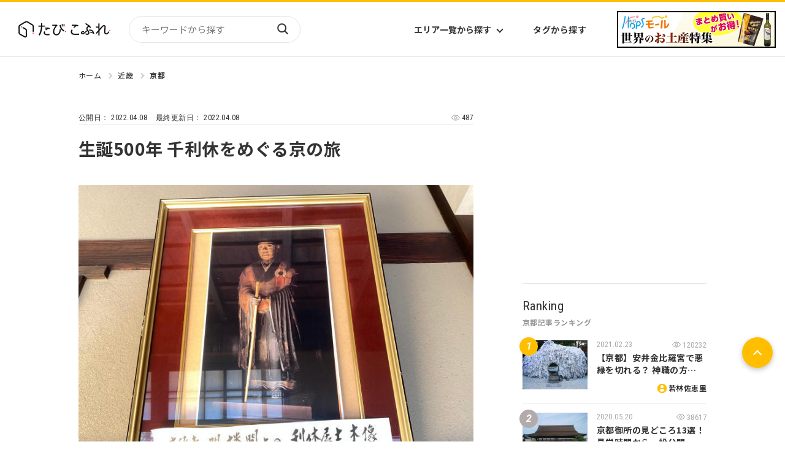

--- FILE ---
content_type: text/html
request_url: https://tabicoffret.com/article/80161/
body_size: 12877
content:
<!DOCTYPE html>
<html lang="ja">
<head prefix="og: http://ogp.me/ns# fb: http://ogp.me/ns/fb#">
<meta charset="utf-8">
<meta name="viewport" content="width=device-width, initial-scale=1.0">	
<title>生誕500年 千利休をめぐる京の旅 | たびこふれ</title>
<meta name="description" content="令和4年（2022）は、戦国時代から安土桃山時代にかけての商人・茶人として知られる千利休の生誕500年の年です。利休は織田信長と豊臣秀吉という名だたる戦国武将に仕え、信長の茶頭（さどう）となり「茶室外交」を推し進めたほか、茶頭の立場を越え...">
<meta name="keywords" content="歴史,神社・寺院,茶道">
<meta name="robots" content="max-image-preview:large">
<meta property="og:title" content="生誕500年 千利休をめぐる京の旅 | たびこふれ" />
<meta property="og:url" content="https://tabicoffret.com/article/80161/" />
<meta property="og:image" content="https://tabicoffret.com/uploads/2945f2ca9f3d523fe12df5567069f3ef_1.jpg" />
<meta property="og:site_name" content="たびこふれ" />
<meta property="og:description" content="令和4年（2022）は、戦国時代から安土桃山時代にかけての商人・茶人として知られる千利休の生誕500年の年です。利休は織田信長と豊臣秀吉という名だたる戦国武将に仕え、信長の茶頭（さどう）となり「茶室外交」を推し進めたほか、茶頭の立場を越え..." />
<meta property="og:type" content="article" />
<meta name="twitter:card" content="photo" />
<meta name="twitter:site" content="@tabi_coffret" />
<meta name="thumbnail" content="https://tabicoffret.com/uploads/2945f2ca9f3d523fe12df5567069f3ef_1.jpg" />
<link rel="shortcut icon" href="/img/common/favicon.ico">
<link rel="apple-touch-icon" href="https://tabicoffret.com/img/common/apple-touch-icon.png">
<link rel="canonical" href="https://tabicoffret.com/article/80161/">
<link rel="stylesheet" href="/css/swiper-bundle.min.css?v=251208">
<link rel="stylesheet" href="/css/style.css?v=251208">
<link rel="stylesheet" href="/css/additional.css?v=251208">
<!-- Google Tag Manager -->
<script>(function(w,d,s,l,i){w[l]=w[l]||[];w[l].push({'gtm.start':new Date().getTime(),event:'gtm.js'});var f=d.getElementsByTagName(s)[0],j=d.createElement(s),dl=l!='dataLayer'?'&l='+l:'';j.async=true;j.src='https://www.googletagmanager.com/gtm.js?id='+i+dl;f.parentNode.insertBefore(j,f);})(window,document,'script','dataLayer','GTM-KXZRBSB');</script>
<!-- End Google Tag Manager -->
<script type="application/javascript" src="//anymind360.com/js/1606/ats.js"></script>
<script async="" src="https://securepubads.g.doubleclick.net/tag/js/gpt.js"></script>
<script>
var googletag = googletag || {};
googletag.cmd = googletag.cmd || [];
</script>
<script>
googletag.cmd.push(function() {
googletag.defineSlot('/83555300,22575030325/coffret_pc_article_rectangle_300x250', [[1, 1], [300, 250], [300, 600]], 'div-gpt-ad-1529042839034-0').addService(googletag.pubads());
googletag.defineSlot('/83555300,22575030325/coffret_pc_all_right_1st', [[1, 1], [300, 250], [300, 600]], 'coffret_pc_all_right_1st').addService(googletag.pubads());
googletag.defineSlot('/83555300,22575030325/coffret_pc_article_under_left_300x250', [[1, 1], [300, 250]], 'div-gpt-ad-1529042839034-1').addService(googletag.pubads());
googletag.defineSlot('/83555300,22575030325/coffret_pc_article_under_right_300x250',  [[1, 1], [300, 250]], 'div-gpt-ad-1529042839034-2').addService(googletag.pubads());
googletag.defineSlot('/83555300,22575030325/coffret_pc_top_rectangle_300x250', [[1, 1], [300, 250]], 'div-gpt-ad-1529042839034-3').addService(googletag.pubads());
googletag.defineSlot('/83555300,22575030325/coffret_sp_article_bottom_300x250', [[300, 250], [336, 280]], 'div-gpt-ad-1529042839034-4').addService(googletag.pubads());
googletag.defineSlot('/83555300,22575030325/hankyu-travel/tabicoffret/coffret_pc_undertitle_right', [[1, 1], [300, 250]], 'coffret_pc_undertitle_right').addService(googletag.pubads());
googletag.defineSlot('/83555300,22575030325/hankyu-travel/tabicoffret/coffret_pc_undertitle_left', [[1, 1], [300, 250]], 'coffret_pc_undertitle_left').addService(googletag.pubads());
googletag.pubads().enableSingleRequest();
googletag.pubads().collapseEmptyDivs(true,true);
googletag.enableServices();
});
</script>
<script async src="https://pagead2.googlesyndication.com/pagead/js/adsbygoogle.js?client=ca-pub-4039899006048655" crossorigin="anonymous"></script>
<script type="application/ld+json">
{
"@context": "https://schema.org",
"@type": "BreadcrumbList",
"itemListElement": [{
"@type": "ListItem",
"position": 1,
"name": "たびこふれ",
"item": "https://tabicoffret.com/"
},{
"@type": "ListItem",
"position": 2,
"name": "近畿",
"item": "https://tabicoffret.com/domestic/kinki/"
},{
"@type": "ListItem",
"position": 3,
"name": "京都",
"item": "https://tabicoffret.com/domestic/kyoto/"
},{
"@type": "ListItem",
"position": 4,
"name": "生誕500年 千利休をめぐる京の旅"
}]
}
</script>
<script type="text/javascript">
window._taboola = window._taboola || [];
_taboola.push({article:'auto'});
!function (e, f, u, i) {
if (!document.getElementById(i)){
e.async = 1;
e.src = u;
e.id = i;
f.parentNode.insertBefore(e, f);
}
}(document.createElement('script'),
document.getElementsByTagName('script')[0],
'//cdn.taboola.com/libtrc/tabicoffret/loader.js',
'tb_loader_script');
if(window.performance && typeof window.performance.mark == 'function')
{window.performance.mark('tbl_ic');}
</script>
<script type="application/ld+json">
{
"@context": "https://schema.org",
"@type": "BlogPosting",
"headline": "生誕500年 千利休をめぐる京の旅",
"description": "令和4年（2022）は、戦国時代から安土桃山時代にかけての商人・茶人として知られる千利休の生誕500年の年です。 利休は織田信長と豊臣秀吉という名だたる戦国武将に仕え、信長の茶頭（さどう）となり「茶室外交」を推し進めたほか、茶頭の立場を越え...",
"datePublished": "2022-04-08T11:00:00",
"dateModified": "2022-04-08T11:30:03",
"author": {
"@type": "Person",
"name": "RICA NAKAJIMA"
},
"publisher": {
"@type": "Organization",
"name": "たびこふれ",
"logo": {
"@type": "ImageObject",
"url": "https://tabicoffret.com/images/sitelogo.png"
}
},
"mainEntityOfPage": {
"@type": "WebPage",
"@id": "https://tabicoffret.com/article/80161/"
},
"image": {
"@type": "ImageObject",
"url": "https://tabicoffret.com/uploads/2945f2ca9f3d523fe12df5567069f3ef_1.jpg"
}
}
</script>
</head>
<body >
<!-- Google Tag Manager (noscript) -->
<noscript><iframe src="https://www.googletagmanager.com/ns.html?id=GTM-KXZRBSB" height="0" width="0" style="display:none;visibility:hidden"></iframe></noscript>
<!-- End Google Tag Manager (noscript) -->
<header id="Header">
<div class="Header__logo">
<a href="/"><img src="/images/sitelogo.png" alt="たびこふれ" width="5" height="1"></a>
</div>
<form name="searchform" id="searchform" class="Header__search" method="get" action="https://tabicoffret.com/pwrcms/mt-search.cgi">
<input type="hidden" name="IncludeBlogs" value="2">
<input type="hidden" name="limit" value="20">
<input name="search" id="keywords" class="Header__searchInput" type="text" value="" placeholder="キーワードから探す">
<button type="submit" id="searchBtn" class="Header__searchButton">検索</button>
</form>
<ul class="Header__navItems">
<li class="Header__navItem">
<button class="Header__navButton" id="AreaListTrigger">エリア一覧から探す</button>
</li>
<li class="Header__navItem"><a class="Header__navButton" href="/tags/">タグから探す</a></li>
</ul>
<div id="AreaList">
<div class="AreaList__inner">
<p class="AreaList__heading">エリアから探す</p>
<div class="AreaList__container">
<div class="AreaList__group"><a class="AreaList__more" href="/domestic/">国内</a>
<ul class="AreaList__items">
<li class="AreaList__item"><a class="AreaList__link" href="/domestic/hokkaido/">北海道</a></li>
<li class="AreaList__item"><a class="AreaList__link" href="/domestic/tohoku/">東北</a></li>
<li class="AreaList__item"><a class="AreaList__link" href="/domestic/kanto/">関東</a></li>
<li class="AreaList__item"><a class="AreaList__link" href="/domestic/chubu-hokuriku/">中部・北陸</a></li>
<li class="AreaList__item"><a class="AreaList__link" href="/domestic/kinki/">近畿</a></li>
</ul>
<ul class="AreaList__items">
<li class="AreaList__item"><a class="AreaList__link" href="/domestic/sanin-sanyo/">山陰・山陽</a></li>
<li class="AreaList__item"><a class="AreaList__link" href="/domestic/shikoku/">四国</a></li>
<li class="AreaList__item"><a class="AreaList__link" href="/domestic/kyushu/">九州</a></li>
<li class="AreaList__item"><a class="AreaList__link" href="/domestic/okinawa/">沖縄</a></li>
</ul>
</div>
<div class="AreaList__group"><a class="AreaList__more" href="/overseas/">海外</a>
<ul class="AreaList__items">
<li class="AreaList__item"><a class="AreaList__link" href="/overseas/europe/">ヨーロッパ</a></li>
<li class="AreaList__item"><a class="AreaList__link" href="/overseas/asia/">アジア</a></li>
<li class="AreaList__item"><a class="AreaList__link" href="/overseas/north-america/">北米</a></li>
<li class="AreaList__item"><a class="AreaList__link" href="/overseas/latin-america/">中南米</a></li>
<li class="AreaList__item"><a class="AreaList__link" href="/overseas/middle-east/">中近東</a></li>
</ul>
<ul class="AreaList__items">
<li class="AreaList__item"><a class="AreaList__link" href="/overseas/africa/">アフリカ</a></li>
<li class="AreaList__item"><a class="AreaList__link" href="/overseas/hawaii/">ハワイ</a></li>
<li class="AreaList__item"><a class="AreaList__link" href="/overseas/micronesia/">ミクロネシア</a></li>
<li class="AreaList__item"><a class="AreaList__link" href="/overseas/oceania/">オセアニア</a></li>
<li class="AreaList__item"><a class="AreaList__link" href="/overseas/s-pacific/">南太平洋</a></li>
</ul>
</div>
</div>
</div>
</div><a class="Header__bn" href="https://www.hops-japan.com/view/category/ct401?utm_source=htr&utm_medium=tabicoffret" target="_blank">
<picture>
<source srcset="/images/bn_hops_pc_2506.png" media="(min-width: 769px)" width="23" height="6"><img src="/images/bn_hops_sp_2506.png" alt="世界のお土産特集" width="47" height="25">
</picture></a>
<button id="Hamburger">Menu</button>
</header>
<div id="Menu">
<form class="Menu__search" method="get" action="https://tabicoffret.com/pwrcms/mt-search.cgi">
<input type="hidden" name="IncludeBlogs" value="2">
<input type="hidden" name="limit" value="20">
<input name="search" class="Menu__searchInput" type="text" value="" placeholder="キーワードから探す">
<button type="submit" class="Menu__searchButton">検索</button>
</form>
<button class="Menu__toggleButton">国内エリアから探す</button>
<div class="Menu__areaContainer">
<ul class="Menu__areaItems">
<li class="Menu__areaItem"><a class="Menu__areaLink" href="/domestic/hokkaido/">北海道</a></li>
<li class="Menu__areaItem"><a class="Menu__areaLink" href="/domestic/tohoku/">東北</a></li>
<li class="Menu__areaItem"><a class="Menu__areaLink" href="/domestic/kanto/">関東</a></li>
<li class="Menu__areaItem"><a class="Menu__areaLink" href="/domestic/chubu-hokuriku/">中部・北陸</a></li>
<li class="Menu__areaItem"><a class="Menu__areaLink" href="/domestic/kinki/">近畿</a></li>
<li class="Menu__areaItem"><a class="Menu__areaLink" href="/domestic/sanin-sanyo/">山陰・山陽</a></li>
<li class="Menu__areaItem"><a class="Menu__areaLink" href="/domestic/shikoku/">四国</a></li>
<li class="Menu__areaItem"><a class="Menu__areaLink" href="/domestic/kyushu/">九州</a></li>
<li class="Menu__areaItem"><a class="Menu__areaLink" href="/domestic/okinawa/">沖縄</a></li>
</ul>
<p class="Menu__areaMoreContainer"><a class="Menu__areaMore" href="/domestic/">エリア一覧から探す</a></p>
</div>
<button class="Menu__toggleButton">海外エリアから探す</button>
<div class="Menu__areaContainer">
<ul class="Menu__areaItems">
<li class="Menu__areaItem"><a class="Menu__areaLink" href="/overseas/europe/">ヨーロッパ</a></li>
<li class="Menu__areaItem"><a class="Menu__areaLink" href="/overseas/asia/">アジア</a></li>
<li class="Menu__areaItem"><a class="Menu__areaLink" href="/overseas/north-america/">北米</a></li>
<li class="Menu__areaItem"><a class="Menu__areaLink" href="/overseas/latin-america/">中南米</a></li>
<li class="Menu__areaItem"><a class="Menu__areaLink" href="/overseas/middle-east/">中近東</a></li>
<li class="Menu__areaItem"><a class="Menu__areaLink" href="/overseas/africa/">アフリカ</a></li>
<li class="Menu__areaItem"><a class="Menu__areaLink" href="/overseas/hawaii/">ハワイ</a></li>
<li class="Menu__areaItem"><a class="Menu__areaLink" href="/overseas/micronesia/">ミクロネシア</a></li>
<li class="Menu__areaItem"><a class="Menu__areaLink" href="/overseas/oceania/">オセアニア</a></li>
<li class="Menu__areaItem"><a class="Menu__areaLink" href="/overseas/s-pacific/">南太平洋</a></li>
</ul>
<p class="Menu__areaMoreContainer"><a class="Menu__areaMore" href="/overseas/">エリア一覧から探す</a></p>
</div>
<ul class="Menu__items">
<li class="Menu__item"><a class="Menu__link" href="/tags/">タグ一覧</a></li>
<li class="Menu__item"><a class="Menu__link" href="/writer/">ライター一覧</a></li>
<li class="Menu__item"><a class="Menu__link" href="/feature/">特集から探す</a></li>
<li class="Menu__item"><a class="Menu__link" href="/rankyesterday/">ランキング</a></li>
</ul>
<div class="MenuBn">
<a class="SideBn__link" href="https://tabicoffret.com/magazine/" target="_blank">
<figure><img src="https://tabicoffret.com/banner/cc6887c2d0cf2d5910421af19949f23b.jpg" alt="たびこふれメールマガジン「たびとどけ」" width="135" height="104"></figure>
<figcaption class="MenuBn__caption">たびこふれメールマガジン「たびとどけ」</figcaption>
</a>
<a class="SideBn__link" href="https://tabicoffret-salon.com/" target="_blank">
<figure><img src="https://tabicoffret.com/banner/salon.png" alt="たびこふれサロン" width="135" height="104"></figure>
<figcaption class="MenuBn__caption">たびこふれサロン</figcaption>
</a>
</div>
</div>

<main id="PageId__Article">
<div id="ContentsContainer">
<div class="Article__pagetop"></div>
<ul id="BreadCrumb">
<li class="BreadCrumb__item"><a class="BreadCrumb__link" href="/">ホーム</a></li>
<li class="BreadCrumb__item"><a class="BreadCrumb__link" href="https://tabicoffret.com/domestic/kinki/">近畿</a></li>
<li class="BreadCrumb__item"><a class="BreadCrumb__link" href="https://tabicoffret.com/domestic/kyoto/">京都</a></li>
</ul>
<div class="commonLeftColumn">
<section id="Article" class="article_text clear_fix colored_link_sec">
<div class="Article__headingContainer">
<div class="Article__info">
<div class="Article__date">
<p class="Article__dateP">公開日： 
<time class="Article__dateTime">2022.04.08</time>
</p>
<p class="Article__dateP">最終更新日： 
<time class="Article__dateTime">2022.04.08</time>
</p>
</div>
<div class="Article__view">
<p class="Article__viewP"><span class="entry_page_view"></span></p>
</div>
</div>
<h1 class="Article__h1">生誕500年 千利休をめぐる京の旅</h1>
</div>
<figure class="Article__figure"><img src="https://tabicoffret.com/uploads/2945f2ca9f3d523fe12df5567069f3ef_1.jpg" alt="千利休" width="700" height="525"></figure>
<div class="adarea_articletop">
<!-- /83555300/hankyu-travel/tabicoffret/coffret_pc_undertitle_right -->
<div id='coffret_pc_undertitle_right' style='width:300px; height:250px;'>
<script>
googletag.cmd.push(function() { googletag.display('coffret_pc_undertitle_right'); });
</script>
</div>
<!-- /83555300/hankyu-travel/tabicoffret/coffret_pc_undertitle_left -->
<div id='coffret_pc_undertitle_left' style='width:300px; height:250px;'>
<script>
googletag.cmd.push(function() { googletag.display('coffret_pc_undertitle_left'); });
</script>
</div>
</div>
<p>令和4年（2022）は、戦国時代から安土桃山時代にかけての商人・茶人として知られる千利休の生誕500年の年です。</p>
<p>利休は織田信長と豊臣秀吉という名だたる戦国武将に仕え、信長の茶頭（さどう）となり「茶室外交」を推し進めたほか、茶頭の立場を越え政治・軍事のアドバイザーにもなるほどの権力や地位を確立しました。</p>
<p>今回は、千利休や彼が残したものの魅力と近辺に伝わる影響などを、ご紹介したく思います。</p>
<h4>目次</h4>
<ul>
<li><a href="#a1">千利休とわび茶</a></li>
<li><a href="#a2">北野天満宮と北野大茶湯</a></li>
<li><a href="#a3">千利休が住んでいた晴明神社</a></li>
<li><a href="#a4">利休が眠る大徳寺</a></li>
<li><a href="#a5">古田織部と織部灯籠</a></li>
</ul>
<h3 id="a1">千利休とわび茶</h3>
<p><img alt="建仁寺塔頭 お茶" src="https://tabicoffret.com/assets_c/2022/03/b899617e16096edd855c3fc2a07a9364-thumb-700x525-243035.jpg" width="700" height="525" /></p>
<p>千利休は、村田珠光が創った「わび茶」と呼ばれるお茶の様式を完成させた人物だと言われています。</p>
<p>鎌倉時代に栄西によって禅宗とともに宋から伝えられた抹茶。それまでの茶席では、高価な中国製の茶器を使う豪華絢爛なものでした。また、茶の銘柄を当てる「闘茶」という遊戯などが横行しており、賭博対象にもなっていたそうです。</p>
<p>それに対し、村田珠光は粗末な道具を使い四畳半以下の茶室で、「わび」の精神性を重視した茶の湯を始めました。堺の豪商だった武野紹鷗（たけのじょうおう）がさらに深くわび茶を追究し、その弟子であった利休が大成させ、茶の心を世に広めました。</p>
<h3 id="a2">北野天満宮と北野大茶湯</h3>
<p>学問の神様を祀ることで知られる北野天満宮ですが、天正15年（1587）10月、秀吉によって北野天満宮で大茶会「北野大茶湯（おおちゃのゆ）」が開催されました。この一大イベントをプロデュースしていたのが、千利休と言われています。</p>
<p>それまでの茶会では天皇家や公家や武家など、参加できるメンバーを限定していましたが、この大茶湯では「茶湯に執心で、茶道具の何かひとつ、なければ代替のものを持参すれば、身分を問わず参加できる」という高札を掲げ、誰でも参加できるようにしたといいます。境内には着飾った町衆、商人、茶人、武家たちが集まり、800余りの茶席が境内を埋め尽くしたそうです。</p>
<p>北野天満宮には、北野大茶湯の石碑や井戸がまだ残っています。</p>
<p><img alt="北野大茶会" src="https://tabicoffret.com/assets_c/2022/03/43c583ab2cc8a5a16d3149d3dc9bbcdd-thumb-700x933-243037.jpg" width="700" height="933" /></p>
<p><img alt="北野大茶会 井戸" src="https://tabicoffret.com/assets_c/2022/03/51ed0635561b63cbc5420955ad1fbba5-thumb-700x393-243036.jpg" width="700" height="393" /></p>
<div style="position: relative; height: 0; padding-bottom: 75%;">
<iframe width="600" height="450" style="position: absolute; top: 0; left: 0; width: 100%; height: 100%; border: 0;" src="https://www.google.com/maps/embed?pb=!1m18!1m12!1m3!1d3267.0728617197606!2d135.73306801524112!3d35.02990708035129!2m3!1f0!2f0!3f0!3m2!1i1024!2i768!4f13.1!3m3!1m2!1s0x600107ed7bf0e06d%3A0x5b26fec16c2eee1a!2z5YyX6YeO5aSp5rqA5a6u!5e0!3m2!1sja!2sjp!4v1648699080635!5m2!1sja!2sjp" frameborder="0" allowfullscreen=""></iframe>
</div>
<h3 id="a3">千利休が住んでいた晴明神社</h3>
<p>千利休の邸宅は、いまの晴明神社のあるところだと言われています。晴明神社には、「千利休屋敷跡」の石碑も見られます。御存知の通り、晴明神社は陰陽師として知られる安倍晴明を祀る神社です。</p>
<p><img alt="晴明神社" src="https://tabicoffret.com/assets_c/2022/03/ac26aead97c14033e282b15816aa79ae-thumb-700x525-243029.jpg" width="700" height="525" /></p>
<p>なぜ、利休が晴明神社の境内に居を構えていたのか、はっきりしたことは分かっていないようです。</p>
<p>ただ、面白いことに、千利休のわび茶には陰陽道の影響がある、といった説もあるようです。わび茶に使われる茶筅が「木」、炉が「火」と「土」、窯が「金」、そして茶をたてる「水」と、陰陽道の基本である「木火土金水」の五行が取り入れられているというのです。もしかしたら千利休は陰陽道について勉強していたのかもしれませんね。</p>
<p>利休は自害で生涯を終えました。しかし、その真相は、わかっていないそうです。秀吉の怒りを買ったから、というのが有力な説のようです。利休自身の雪駄履きの木像を楼門の2階に設置し、その下を秀吉に通らせたことで秀吉が怒ったのではと言われています。言いがかりじゃないかと思われますが、秀吉をなんらかの理由で怒らせたのは事実なのでしょう。</p>
<p>天正19年（1591年）に、利休は切腹を命じられました。利休の首は、晴明神社の前にある一条戻橋で、秀吉を怒らせた原因となった自身の木像に踏まれる格好でさらされたといいます。</p>
<p><img alt="旧一条戻橋" src="https://tabicoffret.com/assets_c/2022/03/c3f494529f99818660550c6587de6d4c-thumb-700x525-243034.jpg" width="700" height="525" /><br />＜旧一条戻橋＞</p>
<p><img alt="一条戻橋" src="https://tabicoffret.com/assets_c/2022/03/Hv_japan2201-07IMG_5937-thumb-700x525-243030.jpg" width="700" height="525" /><br />＜現在の一条戻橋＞</p>
<div style="position: relative; height: 0; padding-bottom: 75%;">
<iframe width="600" height="450" style="position: absolute; top: 0; left: 0; width: 100%; height: 100%; border: 0;" src="https://www.google.com/maps/embed?pb=!1m18!1m12!1m3!1d3267.158505657058!2d135.74898615094003!3d35.02776437304209!2m3!1f0!2f0!3f0!3m2!1i1024!2i768!4f13.1!3m3!1m2!1s0x600107df798f7951%3A0xf28aea911a6811d0!2z5pm05piO56We56S-!5e0!3m2!1sja!2sjp!4v1648699185493!5m2!1sja!2sjp" frameborder="0" allowfullscreen=""></iframe>
</div>
<h3 id="a4">利休が眠る大徳寺</h3>
<p>利休の墓は現在、臨済宗大徳寺派の大本山「大徳寺」内の聚光院（非公開）にあります。</p>
<p><img alt="大徳寺 三門" src="https://tabicoffret.com/assets_c/2022/03/faf7ab139dfb83a472172cf724471c57-thumb-700x525-243032.jpg" width="700" height="525" /><br />＜大徳寺三門＞</p>
<p>大徳寺は織田信長、豊臣秀吉など戦国武将ゆかりの塔頭（大きな寺の敷地内にある独立寺院）が建立されたことでも知られます。塔頭の多くに茶室が設けられているため、「大徳寺の茶面（ちゃづら）」とも呼ばれています。</p>
<p>塔頭「黄梅院」の直中庭は千利休が作庭したと言われています。ひょうたん池など、見所満載な庭になっており、自害の理由になったと言われる木像の写真も見れます。</p>
<p><img alt="千利休 作庭 黄梅院" src="https://tabicoffret.com/assets_c/2022/03/9c7aa75f6893c25e7a52f06b73869f14-thumb-700x525-243031.jpg" width="700" height="525" /><br />＜黄梅院＞</p>
<div style="position: relative; height: 0; padding-bottom: 75%;">
<iframe width="600" height="450" style="position: absolute; top: 0; left: 0; width: 100%; height: 100%; border: 0;" src="https://www.google.com/maps/embed?pb=!1m18!1m12!1m3!1d3266.5558254679654!2d135.7437776009405!3d35.04284027222805!2m3!1f0!2f0!3f0!3m2!1i1024!2i768!4f13.1!3m3!1m2!1s0x600107f8e855ef8f%3A0x9f9f067119d6baa1!2z5aSn5b6z5a-6!5e0!3m2!1sja!2sjp!4v1648699300379!5m2!1sja!2sjp" frameborder="0" allowfullscreen=""></iframe>
</div>
<h3 id="a5">古田織部と織部灯籠</h3>
<p>安土桃山～江戸初期の武将、茶人である古田織部をご存知でしょうか。千利休とは1582年頃より親交し、千利休に茶を師事しました。利休七哲の1人と呼ばれています。</p>
<p>秀吉の命で、利休の茶をあらため武門の茶法を広めたこともあり、茶の湯名人として名高い人です。竹筒のような茶入、形のひずんだ沓型茶碗（くつがたちゃわん）、多窓形式の茶室、景気を好んだ露地など織部が好んだ茶器や様式などは「織部好み」と呼ばれ、今でも日本の芸術に大きな影響を与えています。</p>
<p>織部は大坂夏の陣の時、豊臣方に内通したとして切腹。72年の生涯を閉じました。織部の墓は西陣・興聖寺にあります。興聖寺は「織部寺」とも呼ばれており、織部の像などもあります。</p>
<p>2022年は「千利休生誕500年」であり「織田有楽斎没後400年」という記念年なため、40年ぶりに一般特別公開された興聖寺では、織部好みに作庭されており、地面を深く大きく掘り下げ螺旋状の石段を降りた先に手水鉢を据えた「降り蹲踞(つくばい)」や、織部灯籠、茶室「雲了庵」なども見ることができました。</p>
<div style="position: relative; height: 0; padding-bottom: 75%;">
<iframe width="600" height="450" style="position: absolute; top: 0; left: 0; width: 100%; height: 100%; border: 0;" src="https://www.google.com/maps/embed?pb=!1m18!1m12!1m3!1d3266.8156238385036!2d135.74773515094046!3d35.036342172578806!2m3!1f0!2f0!3f0!3m2!1i1024!2i768!4f13.1!3m3!1m2!1s0x600107e2f9ac7961%3A0x61147d12b4be6888!2z6IiI6IGW5a-6!5e0!3m2!1sja!2sjp!4v1648699385484!5m2!1sja!2sjp" frameborder="0" allowfullscreen=""></iframe>
</div>
<p></p>
<p>興聖寺でも見ることができた織部灯籠は、織部が創案した石灯籠であるといわれています。興聖寺の他にも北野天満宮や、仁和寺、大徳寺の塔頭『黄梅院』などで見ることができます。</p>
<p>四角柱の竿石の上部が十字架様に張りだし、地面に直接埋め込んで建てるのが主な特徴とされ、十字架の様な形やイエズス会を表す「IHS」が彫られてつことから、「マリア灯籠」や「キリシタン灯籠」とも呼ばれています。</p>
<p><img alt="マリア灯籠" src="https://tabicoffret.com/assets_c/2022/03/a1a88e1f016492d0ec1f1f85ca59b7a1-thumb-700x525-243048.jpg" width="700" height="525" /><br />＜北野天満宮 マリア灯籠＞</p>
<p><img alt="織部灯籠" src="https://tabicoffret.com/assets_c/2022/03/275290a696fcdb68ef7d1795b66258c7-thumb-700x525-243050.jpg" width="700" height="525" /><br />＜興聖寺 織部灯籠＞</p>
<p><img alt="織部灯籠" src="https://tabicoffret.com/assets_c/2022/03/3d9fd3071318f6bbe9a15fb07ab6c1c2-thumb-700x525-243049.jpg" width="700" height="525" /><br />＜黄梅院 織部灯籠＞</p>
<p>千利休を師事した高山右近や、利休の後妻である宗恩も敬虔なクリスチャンであったことから、茶の湯はキリスト教と関係あるのでは、と言われています。京都市の古田織部美術館にて「織部はキリシタンか？」展も行われたほどです。真相はどうなのでしょうか</p>
<p>陰陽道やキリスト教との関係も囁かれる千利休とお茶の世界。知れば知るほど奥が深いことがわかる世界です。</p>
<p>この機会に、ぜひ千利休をめぐる京の旅に起こしください。</p>
</section>
</div>
<div class="commonLeftColumn">
<a class="Article__89Bn" href="https://www.hankyu-travel.com/kinki/kyoto/?p_baitai=8845" target="_blank">
<figure class="Article__89BnFigure"><img class="Article__89BnImg" src="https://tabicoffret.com/assets_c/2018/02/0279d6757b9db63de517b039088c6ff7-thumb-500x500-46116.jpeg" alt=""></figure>
<p class="Article__89BnP">「<span>京都</span>」に興味わいてきた？あなたにおすすめの『京都』旅行はこちら</p>
<span class="Article__89BnSpan">※外部サイトに遷移します</span>
</a>
<div class="adarea_articlebottom">
<!-- /83555300/coffret_pc_article_under_left_300x250 -->
<div id='div-gpt-ad-1529042839034-1' style='height:250px; width:300px;'>
<script>
googletag.cmd.push(function() { googletag.display('div-gpt-ad-1529042839034-1'); });
</script>
</div>
<!-- /83555300/coffret_pc_article_under_right_300x250 -->
<div id='div-gpt-ad-1529042839034-2' style='height:250px; width:300px;'>
<script>
googletag.cmd.push(function() { googletag.display('div-gpt-ad-1529042839034-2'); });
</script>
</div>
</div>
<div class="ad_fourm1"></div>
<section id="RelatedPost">
<h2 class="commonH2"><span class="commonH2__en">Related post</span><span class="commonH2__ja">この記事に関連する記事</span></h2>
<div class="articleWrap">
<article class="article">
<a class="article__link" href="https://tabicoffret.com/article/83170/"></a>
<figure class="article__figure"><img class="article__img" src="https://tabicoffret.com/assets_c/2025/12/e69f1e84e3871407dd8f9f2fbe9f49dd-thumb-283xauto-345524.jpg" alt="" width="400" height="300"/></figure>
<div class="article__textContainer">
<time class="article__date">2025.12.31</time>
<h3 class="article__title">映画「国宝」ロケ地としても話題｜京都最古の花街「上七軒」</h3>
<div class="article__asideContainer">
<div class="article__authorContainer"><a class="article__authorLink" href="/writer/1045/">まーち</a></div>
<div class="article__tagContainer">
<ul class="article__tagItems">
<li class="article__tagItem article__tagItem--area"><a class="article__tagLink" href="https://tabicoffret.com/domestic/kyoto/">京都</a></li>
</ul>
<ul class="article__tagItems">
<li class="article__tagItem article__tagItem--keyword"><a class="article__tagLink" href="/tags/1467/">ロケ地</a></li>
<li class="article__tagItem article__tagItem--keyword"><a class="article__tagLink" href="/tags/1374/">国宝</a></li>
<li class="article__tagItem article__tagItem--keyword"><a class="article__tagLink" href="/tags/72/">映画</a></li>
</ul>
</div>
</div>
</div>
</article>
<article class="article">
<a class="article__link" href="https://tabicoffret.com/article/83053/"></a>
<figure class="article__figure"><img class="article__img" src="https://tabicoffret.com/assets_c/2025/10/3b29844a1444a6a2e649936bc8812b5a-thumb-283xauto-342307.jpg" alt="" width="400" height="300"/></figure>
<div class="article__textContainer">
<time class="article__date">2025.10.29</time>
<h3 class="article__title">ローラさんがスタイリング監修｜130年にわたり瓦業を営んだ京都・亀岡の古民家でこの秋だけの特別な宿泊体験を</h3>
<div class="article__asideContainer">
<div class="article__authorContainer"><a class="article__authorLink" href="/writer/1045/">まーち</a></div>
<div class="article__tagContainer">
<ul class="article__tagItems">
<li class="article__tagItem article__tagItem--area"><a class="article__tagLink" href="https://tabicoffret.com/domestic/kyoto/">京都</a></li>
</ul>
<ul class="article__tagItems">
<li class="article__tagItem article__tagItem--keyword"><a class="article__tagLink" href="/tags/18664/">Airbnb</a></li>
<li class="article__tagItem article__tagItem--keyword"><a class="article__tagLink" href="/tags/68/">ホテル</a></li>
<li class="article__tagItem article__tagItem--keyword"><a class="article__tagLink" href="/tags/18662/">ローラ</a></li>
</ul>
</div>
</div>
</div>
</article>
<article class="article">
<a class="article__link" href="https://tabicoffret.com/article/83039/"></a>
<figure class="article__figure"><img class="article__img" src="https://tabicoffret.com/assets_c/2025/10/6b9d478b00864d71b321243631615368_1-thumb-283xauto-341936.jpg" alt="" width="400" height="300"/></figure>
<div class="article__textContainer">
<time class="article__date">2025.10.28</time>
<h3 class="article__title">一緒にタイムスリップ！キティとわたしの50年！「Hello Kitty展」</h3>
<div class="article__asideContainer">
<div class="article__authorContainer"><a class="article__authorLink" href="/writer/523/">とうもと　くみ</a></div>
<div class="article__tagContainer">
<ul class="article__tagItems">
<li class="article__tagItem article__tagItem--area"><a class="article__tagLink" href="https://tabicoffret.com/domestic/kyoto/">京都</a></li>
</ul>
<ul class="article__tagItems">
<li class="article__tagItem article__tagItem--keyword"><a class="article__tagLink" href="/tags/828/">ミュージアム</a></li>
</ul>
</div>
</div>
</div>
</article>
<article class="article">
<a class="article__link" href="https://tabicoffret.com/article/82889/"></a>
<figure class="article__figure"><img class="article__img" src="https://tabicoffret.com/assets_c/2025/08/d2954f9c17bc154a88b76301365644e1-thumb-283xauto-337236.jpg" alt="" width="400" height="300"/></figure>
<div class="article__textContainer">
<time class="article__date">2025.08.28</time>
<h3 class="article__title">「京の三大漬物」って知ってる？創業120年超えのおつけものメーカー「大安」で学ぶおつけもの教室【京都】</h3>
<div class="article__asideContainer">
<div class="article__authorContainer"><a class="article__authorLink" href="/writer/1045/">まーち</a></div>
<div class="article__tagContainer">
<ul class="article__tagItems">
<li class="article__tagItem article__tagItem--area"><a class="article__tagLink" href="https://tabicoffret.com/domestic/kyoto/">京都</a></li>
</ul>
<ul class="article__tagItems">
<li class="article__tagItem article__tagItem--keyword"><a class="article__tagLink" href="/tags/20/">グルメ</a></li>
<li class="article__tagItem article__tagItem--keyword"><a class="article__tagLink" href="/tags/11382/">体験・アクティビティ</a></li>
<li class="article__tagItem article__tagItem--keyword"><a class="article__tagLink" href="/tags/19/">観光</a></li>
</ul>
</div>
</div>
</div>
</article>
<article class="article">
<a class="article__link" href="https://tabicoffret.com/article/82717/"></a>
<figure class="article__figure"><img class="article__img" src="https://tabicoffret.com/assets_c/2025/06/jpn2506_01-thumb-700xauto-332528-thumb-283xauto-332545.jpg" alt="" width="400" height="300"/></figure>
<div class="article__textContainer">
<time class="article__date">2025.06.20</time>
<h3 class="article__title">予約不要で楽しめる、京都旅行の思い出になるオリジナルサシェ（香り袋）作り</h3>
<div class="article__asideContainer">
<div class="article__authorContainer"><a class="article__authorLink" href="/writer/1045/">まーち</a></div>
<div class="article__tagContainer">
<ul class="article__tagItems">
<li class="article__tagItem article__tagItem--area"><a class="article__tagLink" href="https://tabicoffret.com/domestic/kyoto/">京都</a></li>
</ul>
<ul class="article__tagItems">
<li class="article__tagItem article__tagItem--keyword"><a class="article__tagLink" href="/tags/22/">お土産</a></li>
<li class="article__tagItem article__tagItem--keyword"><a class="article__tagLink" href="/tags/11382/">体験・アクティビティ</a></li>
<li class="article__tagItem article__tagItem--keyword"><a class="article__tagLink" href="/tags/19/">観光</a></li>
</ul>
</div>
</div>
</div>
</article>
</div>
</section>
<div class="ad_fourm2"></div>
<div class="related_entries">
<!-- おすすめPRここから -->
<div class="sp_none">
<div id="taboola-below-article-thumbnails-desktop"></div>
<script type="text/javascript">
window._taboola = window._taboola || [];
_taboola.push({
mode: 'thumbnails-a-stream',
container: 'taboola-below-article-thumbnails-desktop',
placement: 'Below article thumbnails desktop',
target_type: 'mix'
});
</script>
</div>
<div class="pc_none">
<div id="taboola-below-article-thumbnails-mobile"></div>
<script type="text/javascript">
window._taboola = window._taboola || [];
_taboola.push({
mode: 'thumbnails-a-stream',
container: 'taboola-below-article-thumbnails-mobile',
placement: 'Below article thumbnails mobile',
target_type: 'mix'
});
</script>
</div>  
<!-- おすすめPRここまで -->
</div>
</div>
<div class="commonRightColumn">
<div id="Advertisement">
<!-- /83555300/coffret_pc_top_rectangle_300x250 -->
<div id='div-gpt-ad-1529042839034-3' style='height:250px; width:300px;'>
<script>
googletag.cmd.push(function() { googletag.display('div-gpt-ad-1529042839034-3'); });
</script>
</div>
</div>
</div>
<div class="commonRightColumn">
<section id="Ranking">
<h2 class="commonH2"><span class="commonH2__en">Ranking</span><span class="commonH2__ja">京都記事ランキング</span></h2>
<div class="articleWrap ranking_list">
</div>
<p class="buttonContainer"><a class="button" href="https://tabicoffret.com/domestic/kyoto-ranking/">ランキングをもっと見る</a></p>
</section>
</div>
<div class="commonLeftColumn">
<section id="RelatedTag">
<div class="RelatedTag__group">
<h3 class="commonH3">この記事に関連するエリア</h3>
<ul class="commonTag__items">
<li><a class="commonTag__link" href="https://tabicoffret.com/domestic/kinki/">近畿</a></li>
<li><a class="commonTag__link" href="https://tabicoffret.com/domestic/kyoto/">京都</a></li>
</ul>
</div>
<div class="RelatedTag__group">
<h3 class="commonH3">この記事に関連するタグ</h3>
<ul class="commonTag__items">
<li><a class="commonTag__link" href="/tags/15968/">千利休</a></li>
<li><a class="commonTag__link" href="/tags/101/">歴史</a></li>
</ul>
</div>
</section>
</div>
<div class="commonLeftColumn">
<div id="Author">
<dl class="Author__dl">
<dt class="Author__dt">
<figure class="Author__figure"><img src="/pwrcms-support/assets_c/userpics/userpic-740-100x100.png" alt="プロフィール画像" width="90" height="90"></figure>
<p class="Author__name">RICA NAKAJIMA</p>
</dt>
<dd class="Author__dd">京都生まれ&育ち。世界各地をバックパッカー周遊しながらロンドンに6年、ニューヨークに10年以上滞在。日本のコアな伝統文化や神社仏閣、世界の文化芸術、史実関連を中心に新聞・雑誌などで執筆。また経験に基づく“陰謀説”系の電子書籍出版もあり。ジャーナリストのほか、写真映像家、YouTuber、NY州不動産ブローカー、音楽プロデューサー&イベンター、ヒーラー、日本庭園師などマルチに活躍中。</dd>
</dl>
<p class="Author__linkContainer"><a class="Author__link" href="/writer/740/"> このライターの記事をもっと見る</a></p>
</div>
</div>

<div class="commonRightColumn">
<section id="Pickup">
<h2 class="commonH2"><span class="commonH2__en">Pick up</span><span class="commonH2__ja">ピックアップ特集</span></h2>
<div class="articleWrap">
<article class="article"><a class="article__link" href="/feature/goshuin/"></a>
<figure class="article__figure"><img class="article__img" src="https://tabicoffret.com/assets_c/2023/11/IMG_E8758-thumb-700xauto-113186_1-thumb-300xauto-290829.jpg" alt="" width="400" height="300"></figure>
<div class="article__textContainer">
<h3 class="article__title">全国の御朱印特集</h3>
<div class="article__asideContainer">
<div class="article__tagContainer">
<ul class="article__tagItems">
<li class="article__tagItem article__tagItem--keyword"><a class="article__tagLink" href="/tags/6350/">御朱印</a></li>
<li class="article__tagItem article__tagItem--keyword"><a class="article__tagLink" href="/tags/9239/">御朱印巡り</a></li>
<li class="article__tagItem article__tagItem--keyword"><a class="article__tagLink" href="/tags/505/">神社・寺院</a></li>
</ul>
</div>
</div>
</div>
</article>
<article class="article"><a class="article__link" href="/feature/zoo_aquarium/"></a>
<figure class="article__figure"><img class="article__img" src="https://tabicoffret.com/assets_c/2023/11/396cf225fe091c8bf66c02aadf78d913_3-thumb-300xauto-290830.jpg" alt="" width="400" height="300"></figure>
<div class="article__textContainer">
<h3 class="article__title">全国の動物園＆水族館 徹底取材レポート特集！デートや家族のおでかけなど是非参考にしてみてください♪</h3>
<div class="article__asideContainer">
<div class="article__tagContainer">
<ul class="article__tagItems">
<li class="article__tagItem article__tagItem--keyword"><a class="article__tagLink" href="/tags/3512/">動物園</a></li>
<li class="article__tagItem article__tagItem--keyword"><a class="article__tagLink" href="/tags/472/">水族館</a></li>
<li class="article__tagItem article__tagItem--keyword"><a class="article__tagLink" href="/tags/93/">テーマパーク</a></li>
</ul>
</div>
</div>
</div>
</article>
<article class="article"><a class="article__link" href="/feature/kodomo_kaigai/"></a>
<figure class="article__figure"><img class="article__img" src="https://tabicoffret.com/assets_c/2023/11/bfce0d92102b87e13db87137efd3bb8a_1-thumb-300xauto-290831.jpg" alt="" width="400" height="300"></figure>
<div class="article__textContainer">
<h3 class="article__title">【子供と海外旅行】現地ライター＆経験者おすすめスポット特集</h3>
<div class="article__asideContainer">
<div class="article__tagContainer">
<ul class="article__tagItems">
<li class="article__tagItem article__tagItem--keyword"><a class="article__tagLink" href="/tags/379/">家族・ファミリー</a></li>
</ul>
</div>
</div>
</div>
</article>
</div>
<p class="buttonContainer"><a class="button" href="/feature/">特集をもっと見る</a></p>
</section>
</div>
<div class="commonRightColumn">
<div class="SideBn">
<a class="SideBn__link" href="https://tabicoffret.com/magazine/" target="_blank"><figure><img src="https://tabicoffret.com/banner/cc6887c2d0cf2d5910421af19949f23b.jpg" alt="たびこふれメールマガジン「たびとどけ」" width="270" height="208"></figure></a>
<a class="SideBn__link" href="https://tabicoffret-salon.com/" target="_blank"><figure><img src="https://tabicoffret.com/banner/salon.png" alt="たびこふれサロン" width="270" height="208"></figure></a>
</div>
</div>
<div class="commonRightColumn">
<div class="AreaLink">
<div class="AreaLink__hContainer">
<h3 class="AreaLink__h">国内のエリア<span class="AreaLink__hSpan">から探す</span></h3><a class="AreaLink__more" href="/domestic/">エリア一覧から探す</a>
</div>
<ul class="AreaLink__items">
<li class="AreaLink__item"><a class="AreaLink__link" href="/domestic/hokkaido/">
<figure class="AreaLink__figure"><img src="/images/area_link_item_d01.png" alt="北海道" width="1" height="1"></figure><span class="AreaLink__text">北海道</span></a></li>
<li class="AreaLink__item"><a class="AreaLink__link" href="/domestic/tohoku/">
<figure class="AreaLink__figure"><img src="/images/area_link_item_d02.png" alt="東北" width="1" height="1"></figure><span class="AreaLink__text">東北</span></a></li>
<li class="AreaLink__item"><a class="AreaLink__link" href="/domestic/kanto/">
<figure class="AreaLink__figure"><img src="/images/area_link_item_d03.png" alt="関東" width="1" height="1"></figure><span class="AreaLink__text">関東</span></a></li>
<li class="AreaLink__item"><a class="AreaLink__link" href="/domestic/chubu-hokuriku/">
<figure class="AreaLink__figure"><img src="/images/area_link_item_d04.png" alt="中部・北陸" width="1" height="1"></figure><span class="AreaLink__text">中部・北陸</span></a></li>
<li class="AreaLink__item"><a class="AreaLink__link" href="/domestic/kinki/">
<figure class="AreaLink__figure"><img src="/images/area_link_item_d05.png" alt="近畿" width="1" height="1"></figure><span class="AreaLink__text">近畿</span></a></li>
<li class="AreaLink__item"><a class="AreaLink__link" href="/domestic/sanin-sanyo/">
<figure class="AreaLink__figure"><img src="/images/area_link_item_d06.png" alt="山陰・山陽" width="1" height="1"></figure><span class="AreaLink__text">山陰・山陽</span></a></li>
<li class="AreaLink__item"><a class="AreaLink__link" href="/domestic/shikoku/">
<figure class="AreaLink__figure"><img src="/images/area_link_item_d07.png" alt="四国" width="1" height="1"></figure><span class="AreaLink__text">四国</span></a></li>
<li class="AreaLink__item"><a class="AreaLink__link" href="/domestic/kyushu/">
<figure class="AreaLink__figure"><img src="/images/area_link_item_d08.png" alt="九州" width="1" height="1"></figure><span class="AreaLink__text">九州</span></a></li>
<li class="AreaLink__item"><a class="AreaLink__link" href="/domestic/okinawa/">
<figure class="AreaLink__figure"><img src="/images/area_link_item_d09.png" alt="沖縄" width="1" height="1"></figure><span class="AreaLink__text">沖縄</span></a></li>
</ul>
</div>
<div class="AreaLink">
<div class="AreaLink__hContainer">
<h3 class="AreaLink__h">海外のエリア<span class="AreaLink__hSpan">から探す</span></h3><a class="AreaLink__more" href="/overseas/">エリア一覧から探す</a>
</div>
<ul class="AreaLink__items">
<li class="AreaLink__item"><a class="AreaLink__link" href="/overseas/europe/">
<figure class="AreaLink__figure"><img src="/images/area_link_item_i01.png" alt="ヨーロッパ" width="1" height="1"></figure><span class="AreaLink__text">ヨーロッパ</span></a></li>
<li class="AreaLink__item"><a class="AreaLink__link" href="/overseas/asia/">
<figure class="AreaLink__figure"><img src="/images/area_link_item_i02.png" alt="アジア" width="1" height="1"></figure><span class="AreaLink__text">アジア</span></a></li>
<li class="AreaLink__item"><a class="AreaLink__link" href="/overseas/north-america/">
<figure class="AreaLink__figure"><img src="/images/area_link_item_i03.png" alt="北米" width="1" height="1"></figure><span class="AreaLink__text">北米</span></a></li>
<li class="AreaLink__item"><a class="AreaLink__link" href="/overseas/latin-america/">
<figure class="AreaLink__figure"><img src="/images/area_link_item_i04.png" alt="中南米" width="1" height="1"></figure><span class="AreaLink__text">中南米</span></a></li>
<li class="AreaLink__item"><a class="AreaLink__link" href="/overseas/middle-east/">
<figure class="AreaLink__figure"><img src="/images/area_link_item_i05.png" alt="中近東" width="1" height="1"></figure><span class="AreaLink__text">中近東</span></a></li>
<li class="AreaLink__item"><a class="AreaLink__link" href="/overseas/africa/">
<figure class="AreaLink__figure"><img src="/images/area_link_item_i06.png" alt="アフリカ" width="1" height="1"></figure><span class="AreaLink__text">アフリカ</span></a></li>
<li class="AreaLink__item"><a class="AreaLink__link" href="/overseas/hawaii/">
<figure class="AreaLink__figure"><img src="/images/area_link_item_i07.png" alt="ハワイ" width="1" height="1"></figure><span class="AreaLink__text">ハワイ</span></a></li>
<li class="AreaLink__item"><a class="AreaLink__link" href="/overseas/micronesia/">
<figure class="AreaLink__figure"><img src="/images/area_link_item_i08.png" alt="ミクロネシア" width="1" height="1"></figure><span class="AreaLink__text">ミクロネシア</span></a></li>
<li class="AreaLink__item"><a class="AreaLink__link" href="/overseas/oceania/">
<figure class="AreaLink__figure"><img src="/images/area_link_item_i09.png" alt="オセアニア" width="1" height="1"></figure><span class="AreaLink__text">オセアニア</span></a></li>
<li class="AreaLink__item"><a class="AreaLink__link" href="/overseas/s-pacific/">
<figure class="AreaLink__figure"><img src="/images/area_link_item_i010.png" alt="南太平洋" width="1" height="1"></figure><span class="AreaLink__text">南太平洋</span></a></li>
</ul>
</div>
<section id="PopularWord">
<h3 class="commonH3">人気のワード</h3>
<ul class="commonTag__items">
<li><a class="commonTag__link" href="/tags/19/">観光</a></li>
<li><a class="commonTag__link" href="/tags/20/">グルメ</a></li>
<li><a class="commonTag__link" href="/tags/2241/">お役立ち情報</a></li>
<li><a class="commonTag__link" href="/tags/22/">お土産</a></li>
<li><a class="commonTag__link" href="/tags/408/">自然</a></li>
<li><a class="commonTag__link" href="/tags/69/">世界遺産</a></li>
<li><a class="commonTag__link" href="/tags/25/">絶景</a></li>
<li><a class="commonTag__link" href="/tags/101/">歴史</a></li>
<li><a class="commonTag__link" href="/tags/1448/">ショッピング</a></li>
<li><a class="commonTag__link" href="/tags/68/">ホテル</a></li>
</ul>
</section>
</div>
<div class="commonRightColumn sp_none">
<!-- /83555300/coffret_pc_article_rectangle_300x250 -->
<div id='div-gpt-ad-1529042839034-0' style='height:auto; width:300px;'>
<script>
googletag.cmd.push(function() { googletag.display('div-gpt-ad-1529042839034-0'); });
</script>
</div>
</div>
</div>
<div class="adarea_footertop">
<!-- /83555300/coffret_sp_article_bottom_300x250 -->
<div id='div-gpt-ad-1529042839034-4'>
<script>
googletag.cmd.push(function() { googletag.display('div-gpt-ad-1529042839034-4'); });
</script>
</div>
</div>
<div id="Sns">
<p class="Sns__p">たびこふれ公式アカウント<br>旬な情報を更新中！</p>
<ul class="Sns__items">
<li class="Sns__item"><a href="https://www.facebook.com/tabi.coffret/" target="_blank"><img src="/images/icn_facebook.svg" alt="facebook" width="1" height="1"></a></li>
<li class="Sns__item"><a href="https://www.instagram.com/tabicoffret/" target="_blank"><img src="/images/icn_instagram.png" alt="instagram" width="1" height="1"></a></li>
<li class="Sns__item"><a href="https://twitter.com/tabi_coffret/" target="_blank"><img src="/images/icn_x.svg" alt="X" width="1" height="1"></a></li>
</ul>
</div>
</main>
<footer id="Footer">
<div class="Footer__container">
<ul class="Footer__items">
<li class="Footer__item"><a class="Footer__link" href="/domestic/">国内のエリアから探す</a></li>
<li class="Footer__item"><a class="Footer__link" href="/overseas/">海外のエリアから探す</a></li>
<li class="Footer__item"><a class="Footer__link" href="/tags/">タグから探す</a></li>
<li class="Footer__item"><a class="Footer__link" href="/feature/">特集から探す</a></li>
<li class="Footer__item"><a class="Footer__link" href="/writer/">ライター一覧</a></li>
<li class="Footer__item"><a class="Footer__link" href="/about/">たびこふれとは？</a></li>
<li class="Footer__item"><a class="Footer__link" href="/tw/">たびこふれ台湾語サイト</a></li>
</ul>
</div>
<div class="Footer__subContainer">
<div class="Footer__subInner">
<ul class="Footer__subItems">
<li class="Footer__subItem"><a class="Footer__subLink" href="/company/">運営会社</a></li>
<li class="Footer__subItem"><a class="Footer__subLink" href="/contact/">お問い合わせ</a></li>
<li class="Footer__subItem"><a class="Footer__subLink" href="/terms/">利用規約</a></li>
<li class="Footer__subItem"><a class="Footer__subLink" href="/privacy/">プライバシーポリシー</a></li>
</ul><small class="Footer__copyright">2023 TabiCoffret Co., Ltd.</small>
</div>
</div>
</footer>
<script src="https://ajax.googleapis.com/ajax/libs/jquery/3.6.0/jquery.min.js"></script>
<script>!window.jQuery && document.write('<script src="/js/jquery-3.6.0.min.js"><\/script>')</script>
<script src="/js/bundle.js"></script>
<script src="/js/ranking_v3.js"></script>

<script>
$('.ranking_list').setRankingHtml({
mode: 'set_entry_sidebar',
filter: {"categoryLabel": "京都"},
limit: 5
});
</script>
<script>
$('.entry_page_view').setRankingHtml({
mode: 'set_pv',
entryId: 'entry_80161',
});
const pagetopBtn = document.querySelector(".Article__pagetop");
if (pagetopBtn) {
pagetopBtn.addEventListener("click", (e) => {
e.preventDefault();
try {
window.scrollTo({ top: 0, behavior: "smooth" });
} catch {
window.scrollTo(0, 0);
}
});
}    
</script>
<script src="/js/webview.js?v=251208"></script>
</body>
</html>



--- FILE ---
content_type: text/html; charset=utf-8
request_url: https://www.google.com/recaptcha/api2/aframe
body_size: 269
content:
<!DOCTYPE HTML><html><head><meta http-equiv="content-type" content="text/html; charset=UTF-8"></head><body><script nonce="A83UXhFz0Gf-AT6Te0_bZw">/** Anti-fraud and anti-abuse applications only. See google.com/recaptcha */ try{var clients={'sodar':'https://pagead2.googlesyndication.com/pagead/sodar?'};window.addEventListener("message",function(a){try{if(a.source===window.parent){var b=JSON.parse(a.data);var c=clients[b['id']];if(c){var d=document.createElement('img');d.src=c+b['params']+'&rc='+(localStorage.getItem("rc::a")?sessionStorage.getItem("rc::b"):"");window.document.body.appendChild(d);sessionStorage.setItem("rc::e",parseInt(sessionStorage.getItem("rc::e")||0)+1);localStorage.setItem("rc::h",'1768971306945');}}}catch(b){}});window.parent.postMessage("_grecaptcha_ready", "*");}catch(b){}</script></body></html>

--- FILE ---
content_type: application/javascript; charset=utf-8;
request_url: https://dalc.valuecommerce.com/app3?p=885678957&_s=https%3A%2F%2Ftabicoffret.com%2Farticle%2F80161%2F&_b=aXBcKQABe2ES2L4CCooERAqKCJQC8Q&vf=iVBORw0KGgoAAAANSUhEUgAAAAMAAAADCAYAAABWKLW%2FAAAAMklEQVQYVwEnANj%2FAQEWAP9oWlwAxJCrAAHt4hL%2F69zwADLMAAABsQqK%2F1rmnABcENoANvwQMkSFH5QAAAAASUVORK5CYII%3D
body_size: 1616
content:
vc_linkswitch_callback({"t":"69705c2d","r":"aXBcLQAKsUsS2L4CCooAHwqKC5aStA","ub":"aXBcLQAH7eIS2L4CCooCsQqKC%2FAmZw%3D%3D","vcid":"8gFUWO7xIBcBy78e4j-9ofTDYS1pG-0fAUBsdIKsCRp4BuPHx5Ljng","vcpub":"0.700747","www.expedia.co.jp":{"a":"2438503","m":"2382533","g":"d76c0cddd0","sp":"eapid%3D0-28%26affcid%3Djp.network.valuecommerce.general_mylink."},"shopping.yahoo.co.jp":{"a":"2695956","m":"2201292","g":"7f19a6ee8c"},"www.ikyu.com":{"a":"2675907","m":"221","g":"dc71d2bc88"},"approach.yahoo.co.jp":{"a":"2695956","m":"2201292","g":"7f19a6ee8c"},"www.tabirai.net":{"a":"2797949","m":"3368354","g":"480af3b18c"},"paypaystep.yahoo.co.jp":{"a":"2695956","m":"2201292","g":"7f19a6ee8c"},"service.expedia.co.jp":{"a":"2438503","m":"2382533","g":"d76c0cddd0","sp":"eapid%3D0-28%26affcid%3Djp.network.valuecommerce.general_mylink."},"welove.expedia.co.jp":{"a":"2438503","m":"2382533","g":"d76c0cddd0","sp":"eapid%3D0-28%26affcid%3Djp.network.valuecommerce.general_mylink."},"www.netmile.co.jp":{"a":"2438503","m":"2382533","g":"d76c0cddd0","sp":"eapid%3D0-28%26affcid%3Djp.network.valuecommerce.general_mylink."},"tabelog.com":{"a":"2797472","m":"3366797","g":"9563c0dc8c"},"www.hotpepper.jp?vos=nhppvccp99002":{"a":"2594692","m":"2262623","g":"4a9a9a53a3","sp":"vos%3Dnhppvccp99002"},"l":4,"wwwtst.hotpepper.jp":{"a":"2594692","m":"2262623","g":"4a9a9a53a3","sp":"vos%3Dnhppvccp99002"},"paypaymall.yahoo.co.jp":{"a":"2695956","m":"2201292","g":"7f19a6ee8c"},"p":885678957,"www.hotpepper.jp":{"a":"2594692","m":"2262623","g":"4a9a9a53a3","sp":"vos%3Dnhppvccp99002"},"s":3444591,"mini-shopping.yahoo.co.jp":{"a":"2695956","m":"2201292","g":"7f19a6ee8c"},"shopping.geocities.jp":{"a":"2695956","m":"2201292","g":"7f19a6ee8c"}})

--- FILE ---
content_type: application/javascript; charset=utf-8;
request_url: https://dalc.valuecommerce.com/app3?p=885678957&_s=https%3A%2F%2Ftabicoffret.com%2Farticle%2F80161%2F&vf=iVBORw0KGgoAAAANSUhEUgAAAAMAAAADCAYAAABWKLW%2FAAAAMElEQVQYV2NkFGP4nxEVw7B%2FwlIGxvZuof%2BBxh8YjM4wMDBu5Or6H%2FWshcFP4BMDAAkyDhkqg4xfAAAAAElFTkSuQmCC
body_size: 1755
content:
vc_linkswitch_callback({"t":"69705c29","r":"aXBcKQABe2ES2L4CCooERAqKCJQC8Q","ub":"aXBcKAABh4sS2L4CCooCsQqKC%2FAOWQ%3D%3D","vcid":"IVF00WHonosJLpWUhepGKbyR1l5fuHArKi1Kaf1PLR4R8uIVuXL0cA","vcpub":"0.097121","welove.expedia.co.jp":{"a":"2438503","m":"2382533","g":"172220dad0","sp":"eapid%3D0-28%26affcid%3Djp.network.valuecommerce.general_mylink."},"www.netmile.co.jp":{"a":"2438503","m":"2382533","g":"172220dad0","sp":"eapid%3D0-28%26affcid%3Djp.network.valuecommerce.general_mylink."},"tabelog.com":{"a":"2797472","m":"3366797","g":"712a0c388c"},"www.hotpepper.jp?vos=nhppvccp99002":{"a":"2594692","m":"2262623","g":"27d3267ba3","sp":"vos%3Dnhppvccp99002"},"l":4,"wwwtst.hotpepper.jp":{"a":"2594692","m":"2262623","g":"27d3267ba3","sp":"vos%3Dnhppvccp99002"},"paypaymall.yahoo.co.jp":{"a":"2695956","m":"2201292","g":"85e33a9f8c"},"p":885678957,"www.hotpepper.jp":{"a":"2594692","m":"2262623","g":"27d3267ba3","sp":"vos%3Dnhppvccp99002"},"s":3444591,"mini-shopping.yahoo.co.jp":{"a":"2695956","m":"2201292","g":"85e33a9f8c"},"shopping.geocities.jp":{"a":"2695956","m":"2201292","g":"85e33a9f8c"},"www.expedia.co.jp":{"a":"2438503","m":"2382533","g":"172220dad0","sp":"eapid%3D0-28%26affcid%3Djp.network.valuecommerce.general_mylink."},"shopping.yahoo.co.jp":{"a":"2695956","m":"2201292","g":"85e33a9f8c"},"www.ikyu.com":{"a":"2675907","m":"221","g":"1e2c03ba88"},"approach.yahoo.co.jp":{"a":"2695956","m":"2201292","g":"85e33a9f8c"},"www.tabirai.net":{"a":"2797949","m":"3368354","g":"c57cb73a8c"},"paypaystep.yahoo.co.jp":{"a":"2695956","m":"2201292","g":"85e33a9f8c"},"service.expedia.co.jp":{"a":"2438503","m":"2382533","g":"172220dad0","sp":"eapid%3D0-28%26affcid%3Djp.network.valuecommerce.general_mylink."}})

--- FILE ---
content_type: application/javascript; charset=utf-8
request_url: https://fundingchoicesmessages.google.com/f/AGSKWxXpUsIGmm4Nq8nHFOCMHL6X4PUGWbH9K7tp9CsMfIejP0N-33LhPmLmEbpiPIGIX7hLy7Gw_Bwdl9BFwWnjY5v3ZaKTqLdPFt46qP3MKL4zSO7UbK-rUNeTdRP7rEQhfKKBtNMl-QH3wJXF7OIcTIzvf7MRijDF7jBbTbDMXMS70byYbvaxzPiQXFzC/_/ads_openx_-doubleclick-plugin/=300x250//adsscript./adinjector_
body_size: -1292
content:
window['b7d4681d-312b-4c72-b619-691c1f7558bc'] = true;